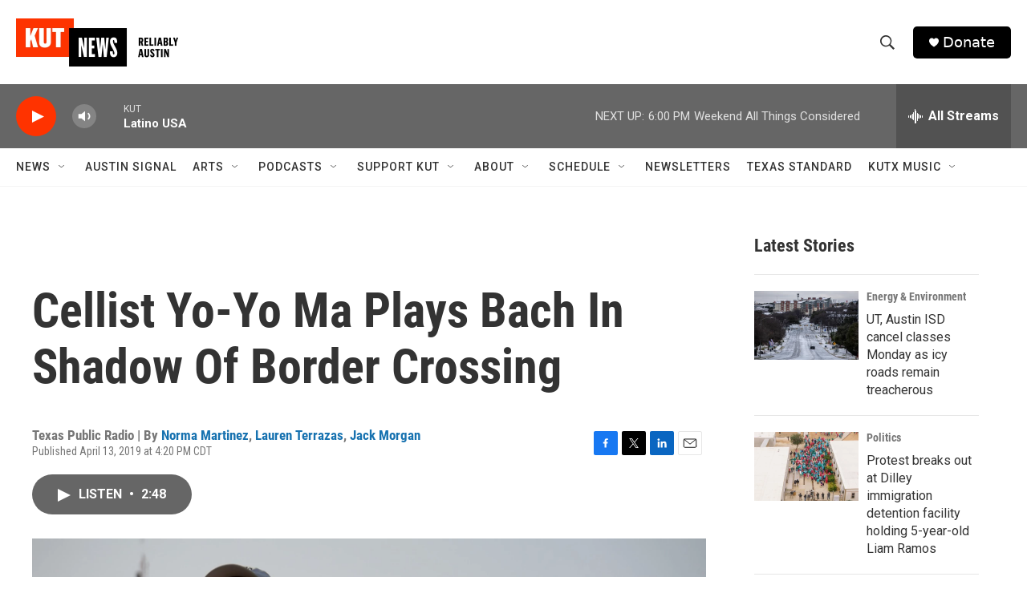

--- FILE ---
content_type: text/html; charset=utf-8
request_url: https://www.google.com/recaptcha/api2/aframe
body_size: 268
content:
<!DOCTYPE HTML><html><head><meta http-equiv="content-type" content="text/html; charset=UTF-8"></head><body><script nonce="Pfd964uRAoZREGmfxZ-YNA">/** Anti-fraud and anti-abuse applications only. See google.com/recaptcha */ try{var clients={'sodar':'https://pagead2.googlesyndication.com/pagead/sodar?'};window.addEventListener("message",function(a){try{if(a.source===window.parent){var b=JSON.parse(a.data);var c=clients[b['id']];if(c){var d=document.createElement('img');d.src=c+b['params']+'&rc='+(localStorage.getItem("rc::a")?sessionStorage.getItem("rc::b"):"");window.document.body.appendChild(d);sessionStorage.setItem("rc::e",parseInt(sessionStorage.getItem("rc::e")||0)+1);localStorage.setItem("rc::h",'1769383057679');}}}catch(b){}});window.parent.postMessage("_grecaptcha_ready", "*");}catch(b){}</script></body></html>